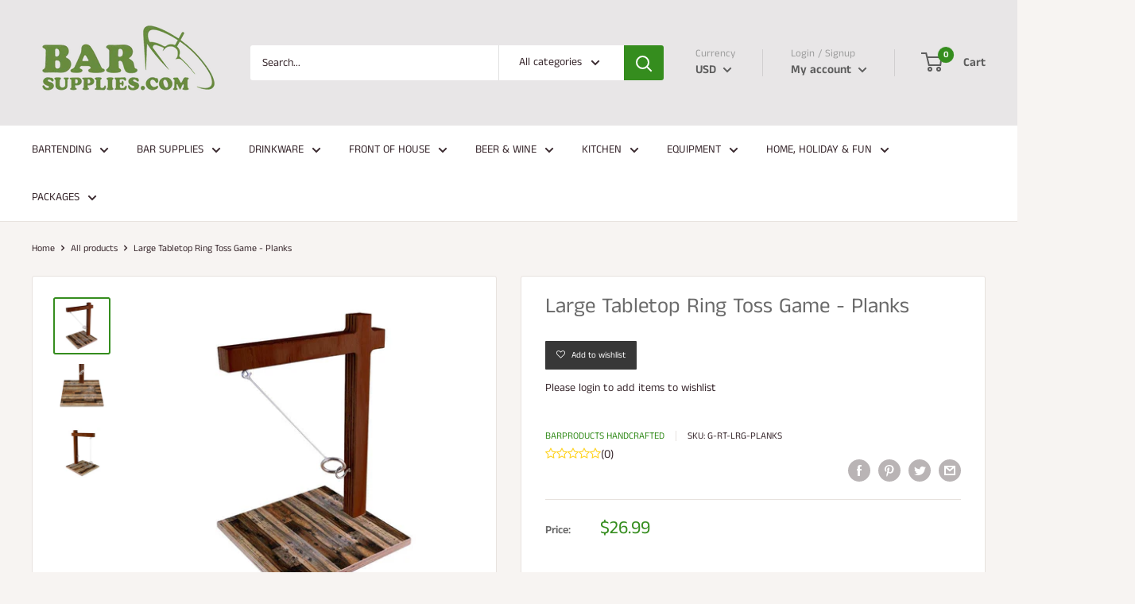

--- FILE ---
content_type: application/javascript; charset=utf-8
request_url: https://barsupplies.com/products/plank-tabletop-ring-toss-game.json?callback=jQuery19103684273061496426_1769104320528&_=1769104320529
body_size: 855
content:
/**/jQuery19103684273061496426_1769104320528({"product":{"id":4477646569538,"title":"Large Tabletop Ring Toss Game - Planks","body_html":"\u003cp\u003eWant to keep your customers entertained and give them a reason to stay at your bar longer? This tabletop ring toss game is the perfect way to do this! This fun and addicting bar game is the perfect size for any bar or tabletop.  Also great for the home bar enthusiast!\u003c\/p\u003e\n\u003cdiv class=\"product-point-box\"\u003e\n\u003cdiv class=\"product-point-title\"\u003eFeatures\u003cbr\u003e\n\u003c\/div\u003e\n\u003cul class=\"product-point\"\u003e\n\u003cli\u003eDimensions\u003c\/li\u003e\n\u003cul\u003e\n\u003cli\u003eHeight: 12.5\"\u003c\/li\u003e\n\u003cli\u003eDepth (Front to Back of Post): 9.25\"\u003c\/li\u003e\n\u003cli\u003eBase: 8\" x 8\"\u003c\/li\u003e\n\u003c\/ul\u003e\n\u003cli\u003eRustic Planks Design\u003c\/li\u003e\n\u003cli\u003eAddicting and Fun Gameplay\u003c\/li\u003e\n\u003cli\u003eSmall Size Easily Fits Tables and Bars\u003c\/li\u003e\n\u003cli\u003eHandcrafted in the USA!\u003c\/li\u003e\n\u003c\/ul\u003e\n\u003c\/div\u003e\n\u003cdiv style=\"width: auto; margin: auto; text-align: center;\"\u003e\u003c!-- Insert Videos Here --\u003e\u003c\/div\u003e\n\u003c!-- Insert Extra Images or Logos Here --\u003e","vendor":"BarProducts Handcrafted","product_type":"Ring Toss Game","created_at":"2020-03-11T11:07:28-04:00","handle":"plank-tabletop-ring-toss-game","updated_at":"2026-01-22T12:52:00-05:00","published_at":"2020-03-11T11:07:23-04:00","template_suffix":"","published_scope":"web","tags":"Els PW 11357","variants":[{"id":31704772247618,"product_id":4477646569538,"title":"Default Title","price":"26.99","sku":"G-RT-LRG-PLANKS","position":1,"compare_at_price":"","fulfillment_service":"manual","inventory_management":"shopify","option1":"Default Title","option2":null,"option3":null,"created_at":"2020-03-11T11:07:28-04:00","updated_at":"2026-01-22T12:52:00-05:00","taxable":true,"barcode":"767223457553","grams":590,"image_id":null,"weight":1.3,"weight_unit":"lb","requires_shipping":true,"quantity_rule":{"min":1,"max":null,"increment":1},"price_currency":"USD","compare_at_price_currency":"","quantity_price_breaks":[]}],"options":[{"id":5850748289090,"product_id":4477646569538,"name":"Title","position":1,"values":["Default Title"]}],"images":[{"id":13956205379650,"product_id":4477646569538,"position":1,"created_at":"2020-03-11T11:07:28-04:00","updated_at":"2020-03-11T11:07:28-04:00","alt":"Large Tabletop Ring Toss Game - Planks","width":800,"height":800,"src":"https:\/\/cdn.shopify.com\/s\/files\/1\/0114\/6935\/7122\/products\/tabletop-ring-toss-game-planks-800.jpg?v=1583939248","variant_ids":[]},{"id":13956205412418,"product_id":4477646569538,"position":2,"created_at":"2020-03-11T11:07:28-04:00","updated_at":"2020-03-11T11:07:28-04:00","alt":"Large Tabletop Ring Toss Game - Planks","width":800,"height":800,"src":"https:\/\/cdn.shopify.com\/s\/files\/1\/0114\/6935\/7122\/products\/tabletop-ring-toss-game-planks-3.jpg?v=1583939248","variant_ids":[]},{"id":13956205445186,"product_id":4477646569538,"position":3,"created_at":"2020-03-11T11:07:28-04:00","updated_at":"2020-03-11T11:07:28-04:00","alt":"Large Tabletop Ring Toss Game - Planks","width":800,"height":800,"src":"https:\/\/cdn.shopify.com\/s\/files\/1\/0114\/6935\/7122\/products\/tabletop-ring-toss-game-planks-1.jpg?v=1583939248","variant_ids":[]}],"image":{"id":13956205379650,"product_id":4477646569538,"position":1,"created_at":"2020-03-11T11:07:28-04:00","updated_at":"2020-03-11T11:07:28-04:00","alt":"Large Tabletop Ring Toss Game - Planks","width":800,"height":800,"src":"https:\/\/cdn.shopify.com\/s\/files\/1\/0114\/6935\/7122\/products\/tabletop-ring-toss-game-planks-800.jpg?v=1583939248","variant_ids":[]}}})

--- FILE ---
content_type: text/plain; charset=utf-8
request_url: https://productoptions.w3apps.co/api/imagecustomizer?productID=4477646569538&shopName=barsupplies-dev&callback=jQuery19103684273061496426_1769104320528&_=1769104320530
body_size: -39
content:
jQuery19103684273061496426_1769104320528("{}")